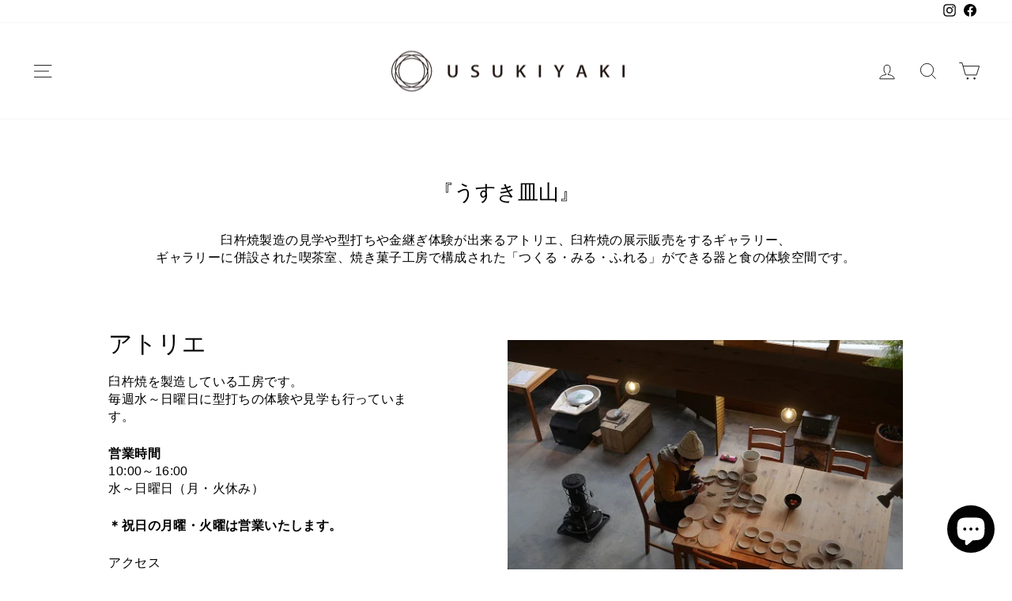

--- FILE ---
content_type: text/javascript
request_url: https://usukiyaki.com/cdn/shop/t/15/assets/globo.preorder.data.min.js?v=45202165994748126951701492510
body_size: 2889
content:
GloboPreorderParams.preorderSettings = {"collections":{"425333981487":{"id":440218,"is_profile":1,"name":"New profile","products":"{\"type\":\"collection\",\"condition\":425333981487}","excludes":null,"message":null,"start_condition":"[{\"type\":\"date\",\"condition\":\"2022-10-19 18:21:00\",\"isNew\":true},{\"type\":\"stock\",\"condition\":\"outofstock\",\"value\":\"0\"}]","end_condition":"[{\"type\":\"date\",\"condition\":null},{\"type\":\"quantity\",\"condition\":\"-20\"}]","countdown":"{\"startCountdown\":false,\"endCountdown\":false}","required_condition":"{\"type\":\"custom\",\"trackQuantity\":false,\"continueSelling\":false,\"showBtn\":\"default\"}","after_finish":"null","discount_payment":"{\"fullPayment\":{\"enable\":true,\"discountValue\":\"0\",\"discountType\":\"percentage\"},\"partialPayment\":{\"enable\":false,\"value\":\"0\",\"valueType\":\"percentage\",\"discountValue\":\"0\",\"discountType\":\"percentage\"}}","status":1,"updated_at":"2022-10-20T04:52:27.000000Z","selling_plan_ids":[]},"425334112559":{"id":440315,"is_profile":1,"name":"New profile","products":"{\"type\":\"collection\",\"condition\":425334112559}","excludes":null,"message":"{\"customSetting\":true,\"default\":{\"preorderButton\":\"\\u4e88\\u7d04\\u6ce8\\u6587\",\"aboveMessage\":null,\"bellowMessage\":\"100\\u500b\\u9650\\u5b9a\\u8ca9\\u58f2\",\"naMessage\":\"\\u4e88\\u7d04\\u6ce8\\u6587\\u306f\\u7d42\\u4e86\\u3057\\u307e\\u3057\\u305f\\u3002\",\"preorderedItemlabel\":null}}","start_condition":"[{\"type\":\"date\",\"condition\":\"2022-10-19 04:00:00\",\"isNew\":true},{\"type\":\"stock\",\"condition\":\"now\",\"value\":null}]","end_condition":"[{\"type\":\"date\",\"condition\":\"2022-10-24 04:00:00\"},{\"type\":\"quantity\",\"condition\":\"-100\"}]","countdown":"{\"startCountdown\":false,\"endCountdown\":false}","required_condition":"{\"type\":\"custom\",\"trackQuantity\":false,\"continueSelling\":false,\"showBtn\":\"default\"}","after_finish":"null","discount_payment":"{\"fullPayment\":{\"enable\":true,\"discountValue\":\"0\",\"discountType\":\"percentage\"},\"partialPayment\":{\"enable\":false,\"value\":\"0\",\"valueType\":\"percentage\",\"discountValue\":\"0\",\"discountType\":\"percentage\"}}","status":1,"updated_at":"2022-10-20T05:03:36.000000Z","selling_plan_ids":[]}}};
GloboPreorderParams.settings = {"messageAboveFontSize":"14","messageBellowFontSize":"14","checkedPreorderBadge":true,"preorderShape":"rectangle","badgeFontFamily":null,"badgeFontVariant":"italic","checked":true,"badgeFontSize":"14","badgePosition":"top-right","badgePositionX":"6","badgePositionY":"6","badgeWidth":"75","badgeHeight":"75","colorButton":{"preorderTextColor":"#FFFFFF","preorderHoverTextColor":"#FFFFFF","preorderBackgroundColor":"#000000","preorderHoverBackgroundColor":"#000000","preorderBorderColor":"#000000","preorderHoverBorderColor":"#000000"},"colorMessageAbove":{"messageAboveTextColor":"#555555","messageAboveBackgoundColor":null},"colorMessageBellow":{"messageBellowTextColor":"#555555","messageBellowBackgoundColor":"#F5F3F3"},"alignMessage":{"messageAbove":"left","messageBellow":"left","limitMessage":"left"},"fontsizeMessage":{"limitMessage":"14"},"colorNAMessage":{"naMessageTextColor":"#606060","naMessageBackgoundColor":"#FFFFFF","naMessageBorderColor":"#ffffff"},"colorComingSoonButton":{"comingSoonBtnTextColor":"#606060","comingSoonBtnBackgoundColor":"#FFFFFF","comingSoonBtnBorderColor":"#3A3A3A"},"colorLimitMessage":{"limitMessageTextColor":"#000","limitMessageBackgroundColor":"#ffffff","limitMessageBorderColor":"#000000"},"colorBadge":{"badgeTextColor":"#FFFFFF","badgeBackgoundColor":"#8a0400"},"cartWarning":{"enabled":true},"colorBisButton":{"bisTextColor":"#FFFFFF","bisHoverTextColor":"#FFFFFF","bisBackgroundColor":"#529dbd","bisHoverBackgroundColor":"#387e90","bisBorderColor":"#529dbd","bisHoverBorderColor":"#387e90"},"colorScButton":{"scTextColor":"#FFFFFF","scHoverTextColor":"#FFFFFF","scBackgroundColor":"#64c264","scHoverBackgroundColor":"#25a825","scBorderColor":"#64c264","scHoverBorderColor":"#25a825"},"customBisForm":{"display":"hidden","bisFontSize":"16","scFontSize":"16"},"bisDeliveryPolicy":{"autoSendCustomer":false,"notificationRate":"1","notificationOrder":"asc","deliveryInterval":"1","minimumQuantity":"1","hideProduct":{"tags":[],"collections":[]}},"bisActivityUpdates":{"autoSendAdmin":false,"quantityThreshold":"1"},"enableDeliveryPolicy":"auto","bisProductSelling":"stop","hiddenLogoBis":false,"hiddenHeaderBis":false,"hiddenHeaderDescriptionBis":false,"hiddenProductInfor":false,"hiddenProductImage":false,"hiddenProductPrice":false,"hiddenFooterBis":false,"shippingPartialPayment":{"defaultShippingFee":"default","titleShippingFee":"Pre-order Shipping","conditionShippingFee":[{"from":"0","to":null,"fee":null}]},"contactUs":true,"activeContactUs":true,"order":{"tag":"\u4e88\u7d04\u6ce8\u6587"},"collection":{"showBadgeOnly":"allPreorder","showPreorderBtn":true,"showMessages":false,"showPaymentOption":false},"timezone":"store","aliasFromEmail":null,"aliasFormName":null,"aliasReplyEmail":null,"fieldsBisForm":[{"id":"selectVariant","title":"Select variant","label":"Select variant","placeholder":null,"type":"selectVariant","icon":"CircleChevronDownMinor","requiredMessage":"Required","readOnly":true,"showLabel":false,"required":true,"showRequired":false},{"id":"email","title":"Email","label":"Email","placeholder":"Enter your email address","type":"email","icon":"EmailMajor","requiredMessage":"Required","invalidMessage":"Invalid email","readOnly":true,"showLabel":false,"required":true,"showRequired":false},{"id":"phone","title":"Phone","label":"Phone number","placeholder":"Phone number","icon":"PhoneMajor","type":"phone","showLabel":false,"readOnly":true,"requiredMessage":"Required","invalidMessage":"Phone invalid","required":true,"showRequired":false,"hidden":true,"validateIntlPhone":true}],"cart":{"showLineItem":true,"contactSubject":"\u4e88\u7d04\u6ce8\u6587\u306b\u95a2\u3059\u308b\u304a\u554f\u3044\u5408\u308f\u305b","lineItemBackgroundColor":"#e0e0e0","lineItemBorderColor":"#e0e0e0","lineItemTextColor":"#2e2a39b3","lineItemIconColor":"#2e2a39b3","lineItemFontSize":"14","lineItemFontWeight":"400","showContactLink":false},"preorderLabel":{"enabled":false,"labelTextColor":"#fff","labelBackgroundColor":"#d0021b","labelBorderColor":null,"labelFontSize":"14","labelFontWeight":"400"},"colorAlertButton":{"alertTextColor":"#fff","alertBackgroundColor":"#64c264"},"alertButton":{"fontSize":"14","fontWeight":"400"},"comingSoonBtn":false,"showBisSms":false,"showBisSelectOption":false,"bisCustomerRegistered":{"enable":false,"sendTo":null},"enableWhenContinueSelling":true,"manualIntegrateTheme":true,"customCss":"","checkedBackInStock":true,"quickviewSupport":true,"partialPayment":false,"applyDiscount":false,"paymentDiscount":false,"removeBranding":false,"customTimezone":true};
GloboPreorderParams.translation = {"default":{"preorderText":"\u4e88\u7d04\u6ce8\u6587","messageAboveText":null,"messageBellowText":"\u4e88\u7d04\u6ce8\u6587\u5546\u54c1\u306f\u88fd\u4f5c\u306b1\uff5e3\u30f6\u6708\u7a0b\u5ea6\u306e\u304a\u6642\u9593\u3092\u9802\u304d\u307e\u3059\u3002","naMessageText":"\u7533\u3057\u8a33\u3042\u308a\u307e\u305b\u3093\u3002\u73fe\u5728\u6ce8\u6587\u3092\u505c\u6b62\u3057\u3066\u304a\u308a\u307e\u3059\u3002","comingSoonText":"Coming soon","preorderLimitMessage":null,"outOfStockMessage":"\u7533\u3057\u8a33\u3042\u308a\u307e\u305b\u3093\u304c\u3001\u73fe\u5728\u30ab\u30fc\u30c8\u306b\u8ffd\u52a0\u3057\u3088\u3046\u3068\u3057\u3066\u3044\u308b\u6570\u91cf\u306e\u5728\u5eab\u304c\u3042\u308a\u307e\u305b\u3093\u3002\u4e00\u90e8\u306f\u4e88\u7d04\u6ce8\u6587\u3068\u3057\u3066\u30ab\u30fc\u30c8\u306b\u8ffd\u52a0\u3055\u308c\u307e\u3059\u3002","labelCountdownStart":"Coming soon","labelCountdownEnd":"Pre-Order ending in","labelCountdownDays":"Days","labelCountdownHours":"Hours","labelCountdownMinutes":"Minutes","labelCountdownSeconds":"Second","preorderBadge":"\u4e88\u7d04\u6ce8\u6587","preorderLabel":"\u4e88\u7d04\u6ce8\u6587","preorderedItemlabel":"\u4e88\u7d04\u6ce8\u6587\u5546\u54c1\u3067\u3059\u3002\u5236\u4f5c\u306b\uff11\uff5e\uff13\u30f6\u6708\u7a0b\u5ea6\u306e\u304a\u6642\u9593\u3092\u9802\u304d\u307e\u3059\u3002","preorderContactLink":"\u8a73\u7d30\u306f\u3053\u3061\u3089","cartWarningTitle":"\u304a\u5ba2\u69d8\u306e\u6ce8\u6587\u306b\u306f\u4e88\u7d04\u5546\u54c1\u304c\u542b\u307e\u308c\u3066\u3044\u307e\u3059\u3002","cartWarningContent":"\u304a\u5ba2\u69d8\u306b\u304a\u9078\u3073\u3044\u305f\u3060\u3044\u305f\u5546\u54c1\u306e\u3046\u3061\u3001\u5728\u5eab\u304c\u4e0d\u8db3\u3057\u3066\u3044\u308b\u3082\u306e\u306f\u300c\u4e88\u7d04\u6ce8\u6587\u300d\u3068\u3057\u3066\u6271\u308f\u308c\u307e\u3059\u3002\n\u4e88\u7d04\u6ce8\u6587\u5546\u54c1\u306f\u3001\u5236\u4f5c\u306b1\uff5e\uff13\u30f6\u6708\u7a0b\u5ea6\u306e\u671f\u9593\u304c\u5fc5\u8981\u3068\u306a\u308a\u307e\u3059\u3002\n\u6ce8\u6587\u5546\u54c1\u306e\u767a\u9001\u306f\u3059\u3079\u3066\u306e\u5185\u5bb9\u304c\u63c3\u3044\u6b21\u7b2c\u3068\u306a\u308a\u307e\u3059\u306e\u3067\u3001\u4e88\u7d04\u6ce8\u6587\u3092\u542b\u3080\u30aa\u30fc\u30c0\u30fc\u306f\u767a\u9001\u307e\u3067\u306b\u304a\u6642\u9593\u3092\u9802\u304d\u307e\u3059\u3002\n\n\u5206\u5272\u3067\u306e\u767a\u9001\u3092\u3054\u5e0c\u671b\u306e\u5834\u5408\u306f\u3001\u6ce8\u6587\u5f8c\u306b\u304a\u554f\u3044\u5408\u308f\u305b\u304f\u3060\u3055\u3044\u3002\n\uff08\u8ffd\u52a0\u9001\u6599\u304c\u767a\u751f\u3059\u308b\u5834\u5408\u304c\u3054\u3056\u3044\u307e\u3059\u306e\u3067\u3001\u4e88\u3081\u3054\u4e86\u627f\u4e0b\u3055\u3044\u3002\uff09","cartWarningCheckboxLabel":"\u6b21\u56de\u4ee5\u964d\u3001\u3053\u306e\u30e1\u30c3\u30bb\u30fc\u30b8\u3092\u8868\u793a\u3057\u306a\u3044","partialPaymentLabel":"Payment option","partialPaymentOptionFull":"Full Payment","partialPaymentOptionPart":"Partial Payment","preorderPrice":"PreOrder Price","partialPaymentTitle":"Prepaid amount for  ()","cartWarningLimitMessage":null,"cartWarningEndLimitMessage":"\u53d7\u4ed8\u53ef\u80fd\u306a\u4e88\u7d04\u6ce8\u6587\u6570\u306e\u4e0a\u9650\u306b\u9054\u3057\u307e\u3057\u305f\u3002","cartWarningAlertMessage":null,"bisTextButton":"Email me when available","bisTitleForm":"Email me when available","bisHeaderContent":"Register your email address below to receive an email as soon as this becomes available again","bisPlaceHolderEmail":"Enter your email","bisSubscribeTextButton":"SUBSCRIBE","bisFooterContent":"We will send you an email once the product becomes available. Your email address will not be shared with anyone else","bisSubscribeSuccess":"Your notification has been registered","bisSubscribeFail":"The email address you entered is invalid","bisSubscribeRegistered":"Your email address is registered on this product","bisSubscribeRequired":"The email address is required","bisPhoneRegistered":"Your phone is registered on this product","bisEmailAlertTitle":"Email","bisSmsAlertTitle":"SMS","selectVariantLabelBisForm":"Select variant","selectVariantPlaceholderBisForm":null,"selectVariantRequiredBisForm":"Required","emailLabelBisForm":"Email","emailPlaceholderBisForm":"Enter your email","emailRequiredBisForm":"The email address is required","emailInvalidBisForm":"The email address you entered is invalid","phoneLabelBisForm":"Phone number","phonePlaceholderBisForm":"Phone number","phoneRequiredBisForm":"Required","phoneInvalidBisForm":"Phone invalid"}};
GloboPreorderParams.thirdPartyIntegration = {"eventGGAnalytics":{"preorder":{"enableFunction":false,"eventCategory":":product_type (Globo Pre-order)","eventAction":"Added pre-order product","eventLabel":"Add event pre-order"},"backinstock":{"enableFunction":false,"eventCategory":":product_type (Globo Pre-order)","eventAction":"Subscribed back in stock product","eventLabel":"Add event back in stock"}}};
GloboPreorderParams.defaultSetting = {"messageAboveFontSize":"14","messageBellowFontSize":"14","checkedPreorderBadge":false,"preorderShape":"rectangle","badgeFontFamily":"Alata","badgeFontVariant":"regular","checked":false,"badgeFontSize":"14","badgePosition":"top-right","badgePositionX":"6","badgePositionY":"6","badgeWidth":"75","badgeHeight":"75","colorButton":{"preorderTextColor":"#FFFFFF","preorderHoverTextColor":"#FFFFFF","preorderBackgroundColor":"#F35046","preorderHoverBackgroundColor":"#D61F2C","preorderBorderColor":"#F35046","preorderHoverBorderColor":"#D61F2C"},"colorMessageAbove":{"messageAboveTextColor":"#EE4444","messageAboveBackgoundColor":null},"colorMessageBellow":{"messageBellowTextColor":"#555555","messageBellowBackgoundColor":"#F5F3F3"},"alignMessage":{"messageAbove":"left","messageBellow":"left","limitMessage":"left"},"fontsizeMessage":{"limitMessage":"14"},"colorNAMessage":{"naMessageTextColor":"#606060","naMessageBackgoundColor":"#FFFFFF","naMessageBorderColor":"#3A3A3A"},"colorComingSoonButton":{"comingSoonBtnTextColor":"#606060","comingSoonBtnBackgoundColor":"#FFFFFF","comingSoonBtnBorderColor":"#3A3A3A"},"colorLimitMessage":{"limitMessageTextColor":"#000","limitMessageBackgroundColor":"#fdf7e3","limitMessageBorderColor":"#eec200"},"colorBadge":{"badgeTextColor":"#FFFFFF","badgeBackgoundColor":"#F35046"},"cartWarning":{"enabled":false},"colorBisButton":{"bisTextColor":"#FFFFFF","bisHoverTextColor":"#FFFFFF","bisBackgroundColor":"#529dbd","bisHoverBackgroundColor":"#387e90","bisBorderColor":"#529dbd","bisHoverBorderColor":"#387e90"},"colorScButton":{"scTextColor":"#FFFFFF","scHoverTextColor":"#FFFFFF","scBackgroundColor":"#64c264","scHoverBackgroundColor":"#25a825","scBorderColor":"#64c264","scHoverBorderColor":"#25a825"},"customBisForm":{"display":"button","bisFontSize":"16","scFontSize":"16"},"bisDeliveryPolicy":{"autoSendCustomer":false,"notificationRate":"1","notificationOrder":"asc","deliveryInterval":"1","minimumQuantity":"1","hideProduct":{"tags":[],"collections":[]}},"bisActivityUpdates":{"autoSendAdmin":false,"quantityThreshold":"1"},"enableDeliveryPolicy":"auto","bisProductSelling":"stop","hiddenLogoBis":false,"hiddenHeaderBis":false,"hiddenHeaderDescriptionBis":false,"hiddenProductInfor":false,"hiddenProductImage":false,"hiddenProductPrice":false,"hiddenFooterBis":false,"shippingPartialPayment":{"defaultShippingFee":"default","titleShippingFee":"Pre-order Shipping","conditionShippingFee":[{"from":"0","to":"","fee":""}]},"contactUs":false,"activeContactUs":false,"order":{"tag":"pre-order"},"collection":{"showBadgeOnly":"firstPreorder","showPreorderBtn":true,"showMessages":false,"showPaymentOption":false},"timezone":"store","aliasFromEmail":"","aliasFormName":"","aliasReplyEmail":"","fieldsBisForm":[{"id":"selectVariant","title":"Select variant","label":"Select variant","placeholder":"","type":"selectVariant","icon":"CircleChevronDownMinor","requiredMessage":"Required","readOnly":true,"showLabel":false,"required":true,"showRequired":false},{"id":"email","title":"Email","label":"Email","placeholder":"Enter your email address","type":"email","icon":"EmailMajor","requiredMessage":"Required","invalidMessage":"Invalid email","readOnly":true,"showLabel":false,"required":true,"showRequired":false},{"id":"phone","title":"Phone","label":"Phone number","placeholder":"Phone number","icon":"PhoneMajor","type":"phone","showLabel":false,"readOnly":true,"requiredMessage":"Required","invalidMessage":"Phone invalid","required":true,"showRequired":false,"hidden":true,"validateIntlPhone":true}],"cart":{"showLineItem":false,"contactSubject":"Pre-order information","lineItemBackgroundColor":"#c7ebfe","lineItemBorderColor":"#0788ca","lineItemTextColor":"#2e2a39b3","lineItemIconColor":"#0788ca","lineItemFontSize":"14","lineItemFontWeight":"400"},"preorderLabel":{"enabled":false,"labelTextColor":"#fff","labelBackgroundColor":"#334fb4","labelBorderColor":"#334fb4","labelFontSize":"14","labelFontWeight":"400"},"colorAlertButton":{"alertTextColor":"#fff","alertBackgroundColor":"#64c264"},"alertButton":{"fontSize":"14","fontWeight":"400"},"comingSoonBtn":false,"showBisSms":true,"showBisEmail":true,"showBisSelectOption":false,"bisCustomerRegistered":{"enable":false,"sendTo":""},"autoSendEmail":true,"autoSendSms":true};
GloboPreorderParams.defaultTranslation = {"default":{"preorderText":"Pre Order","messageAboveText":"Don't miss out - Grab yours now before we sell out again!","messageBellowText":"We will fulfill the item as soon as it becomes available","naMessageText":"Not available for Pre order","comingSoonText":"Coming soon","soldoutText":"Sold out","preorderLimitMessage":"Only :stock items left in stock","outOfStockMessage":"Inventory level is :stock.It is less than you are trying to purchase. Some of the items will be pre-ordered. Continue?","labelCountdownStart":"Coming soon","labelCountdownEnd":"Pre-Order ending in","labelCountdownDays":"Days","labelCountdownHours":"Hours","labelCountdownMinutes":"Minutes","labelCountdownSeconds":"Second","preorderBadge":"Pre Order","preorderLabel":"Pre-order","preorderedItemlabel":"Pre-order item","preorderContactLink":"Reach out for more information \u2192","cartWarningTitle":"Warning => you have pre-order and in-stock in the same cart","cartWarningContent":"Shipment of your in-stock items may be delayed until your pre-order item is ready for shipping.","cartWarningCheckboxLabel":"Don't show this again","partialPaymentLabel":"Payment option","partialPaymentOptionFull":"Full Payment","partialPaymentOptionPart":"Partial Payment","preorderPrice":"PreOrder Price","partialPaymentTitle":"Prepaid amount for  ()","cartWarningLimitMessage":"There are still :stock pre-order items that can be added to the cart","cartWarningEndLimitMessage":"The number of products that can be pre-ordered has reached the limit","cartWarningAlertMessage":"There are still :stock pre-order items that can be added to the cart. You can purchase up to :max products","bisTextButton":"Email me when available","bisTitleForm":"Email me when available","bisHeaderContent":"Register your email address below to receive an email as soon as this becomes available again","bisPlaceHolderEmail":"Enter your email","bisSubscribeTextButton":"SUBSCRIBE","bisFooterContent":"We will send you an email once the product becomes available. Your email address will not be shared with anyone else","bisSubscribeSuccess":"Your notification has been registered","bisSubscribeFail":"The email address you entered is invalid","bisSubscribeRegistered":"Your email address is registered on this product","bisSubscribeRequired":"The email address is required","bisPhoneRegistered":"Your phone is registered on this product","bisEmailAlertTitle":"Email","bisSmsAlertTitle":"SMS","partialPaymentSaveLavel":"Save"}};

--- FILE ---
content_type: text/javascript
request_url: https://usukiyaki.com/cdn/shop/t/15/assets/globo.preorder.data_.min.js?v=149300803369264524371701492510
body_size: 2952
content:
GloboPreorderParams.preorderSettings = {"collections":{"425333981487":{"id":440218,"is_profile":1,"name":"New profile","products":"{\"type\":\"collection\",\"condition\":425333981487}","excludes":null,"message":null,"start_condition":"[{\"type\":\"date\",\"condition\":\"2022-10-19 18:21:00\",\"isNew\":true},{\"type\":\"stock\",\"condition\":\"outofstock\",\"value\":\"0\"}]","end_condition":"[{\"type\":\"date\",\"condition\":null},{\"type\":\"quantity\",\"condition\":\"-20\"}]","countdown":"{\"startCountdown\":false,\"endCountdown\":false}","required_condition":"{\"type\":\"custom\",\"trackQuantity\":false,\"continueSelling\":false,\"showBtn\":\"default\"}","after_finish":"null","discount_payment":"{\"fullPayment\":{\"enable\":true,\"discountValue\":\"0\",\"discountType\":\"percentage\"},\"partialPayment\":{\"enable\":false,\"value\":\"0\",\"valueType\":\"percentage\",\"discountValue\":\"0\",\"discountType\":\"percentage\"}}","status":1,"updated_at":"2022-10-20T04:52:27.000000Z","selling_plan_ids":[]},"425334112559":{"id":440315,"is_profile":1,"name":"New profile","products":"{\"type\":\"collection\",\"condition\":425334112559}","excludes":null,"message":"{\"customSetting\":true,\"default\":{\"preorderButton\":\"\\u4e88\\u7d04\\u6ce8\\u6587\",\"aboveMessage\":null,\"bellowMessage\":\"100\\u500b\\u9650\\u5b9a\\u8ca9\\u58f2\",\"naMessage\":\"\\u4e88\\u7d04\\u6ce8\\u6587\\u306f\\u7d42\\u4e86\\u3057\\u307e\\u3057\\u305f\\u3002\",\"preorderedItemlabel\":null}}","start_condition":"[{\"type\":\"date\",\"condition\":\"2022-10-19 04:00:00\",\"isNew\":true},{\"type\":\"stock\",\"condition\":\"now\",\"value\":null}]","end_condition":"[{\"type\":\"date\",\"condition\":\"2022-10-24 04:00:00\"},{\"type\":\"quantity\",\"condition\":\"-100\"}]","countdown":"{\"startCountdown\":false,\"endCountdown\":false}","required_condition":"{\"type\":\"custom\",\"trackQuantity\":false,\"continueSelling\":false,\"showBtn\":\"default\"}","after_finish":"null","discount_payment":"{\"fullPayment\":{\"enable\":true,\"discountValue\":\"0\",\"discountType\":\"percentage\"},\"partialPayment\":{\"enable\":false,\"value\":\"0\",\"valueType\":\"percentage\",\"discountValue\":\"0\",\"discountType\":\"percentage\"}}","status":1,"updated_at":"2022-10-20T05:03:36.000000Z","selling_plan_ids":[]}}};
GloboPreorderParams.settings = {"messageAboveFontSize":"14","messageBellowFontSize":"14","checkedPreorderBadge":true,"preorderShape":"rectangle","badgeFontFamily":null,"badgeFontVariant":"italic","checked":true,"badgeFontSize":"14","badgePosition":"top-right","badgePositionX":"6","badgePositionY":"6","badgeWidth":"75","badgeHeight":"75","colorButton":{"preorderTextColor":"#FFFFFF","preorderHoverTextColor":"#FFFFFF","preorderBackgroundColor":"#000000","preorderHoverBackgroundColor":"#000000","preorderBorderColor":"#000000","preorderHoverBorderColor":"#000000"},"colorMessageAbove":{"messageAboveTextColor":"#555555","messageAboveBackgoundColor":null},"colorMessageBellow":{"messageBellowTextColor":"#555555","messageBellowBackgoundColor":"#F5F3F3"},"alignMessage":{"messageAbove":"left","messageBellow":"left","limitMessage":"left"},"fontsizeMessage":{"limitMessage":"14"},"colorNAMessage":{"naMessageTextColor":"#606060","naMessageBackgoundColor":"#FFFFFF","naMessageBorderColor":"#ffffff"},"colorComingSoonButton":{"comingSoonBtnTextColor":"#606060","comingSoonBtnBackgoundColor":"#FFFFFF","comingSoonBtnBorderColor":"#3A3A3A"},"colorLimitMessage":{"limitMessageTextColor":"#000","limitMessageBackgroundColor":"#ffffff","limitMessageBorderColor":"#000000"},"colorBadge":{"badgeTextColor":"#FFFFFF","badgeBackgoundColor":"#8a0400"},"cartWarning":{"enabled":true},"colorBisButton":{"bisTextColor":"#FFFFFF","bisHoverTextColor":"#FFFFFF","bisBackgroundColor":"#529dbd","bisHoverBackgroundColor":"#387e90","bisBorderColor":"#529dbd","bisHoverBorderColor":"#387e90"},"colorScButton":{"scTextColor":"#FFFFFF","scHoverTextColor":"#FFFFFF","scBackgroundColor":"#64c264","scHoverBackgroundColor":"#25a825","scBorderColor":"#64c264","scHoverBorderColor":"#25a825"},"customBisForm":{"display":"hidden","bisFontSize":"16","scFontSize":"16"},"bisDeliveryPolicy":{"autoSendCustomer":false,"notificationRate":"1","notificationOrder":"asc","deliveryInterval":"1","minimumQuantity":"1","hideProduct":{"tags":[],"collections":[]}},"bisActivityUpdates":{"autoSendAdmin":false,"quantityThreshold":"1"},"enableDeliveryPolicy":"auto","bisProductSelling":"stop","hiddenLogoBis":false,"hiddenHeaderBis":false,"hiddenHeaderDescriptionBis":false,"hiddenProductInfor":false,"hiddenProductImage":false,"hiddenProductPrice":false,"hiddenFooterBis":false,"shippingPartialPayment":{"defaultShippingFee":"default","titleShippingFee":"Pre-order Shipping","conditionShippingFee":[{"from":"0","to":null,"fee":null}]},"contactUs":true,"activeContactUs":true,"order":{"tag":"\u4e88\u7d04\u6ce8\u6587"},"collection":{"showBadgeOnly":"allPreorder","showPreorderBtn":true,"showMessages":false,"showPaymentOption":false},"timezone":"store","aliasFromEmail":null,"aliasFormName":null,"aliasReplyEmail":null,"fieldsBisForm":[{"id":"selectVariant","title":"Select variant","label":"Select variant","placeholder":null,"type":"selectVariant","icon":"CircleChevronDownMinor","requiredMessage":"Required","readOnly":true,"showLabel":false,"required":true,"showRequired":false},{"id":"email","title":"Email","label":"Email","placeholder":"Enter your email address","type":"email","icon":"EmailMajor","requiredMessage":"Required","invalidMessage":"Invalid email","readOnly":true,"showLabel":false,"required":true,"showRequired":false},{"id":"phone","title":"Phone","label":"Phone number","placeholder":"Phone number","icon":"PhoneMajor","type":"phone","showLabel":false,"readOnly":true,"requiredMessage":"Required","invalidMessage":"Phone invalid","required":true,"showRequired":false,"hidden":true,"validateIntlPhone":true}],"cart":{"showLineItem":true,"contactSubject":"\u4e88\u7d04\u6ce8\u6587\u306b\u95a2\u3059\u308b\u304a\u554f\u3044\u5408\u308f\u305b","lineItemBackgroundColor":"#e0e0e0","lineItemBorderColor":"#e0e0e0","lineItemTextColor":"#2e2a39b3","lineItemIconColor":"#2e2a39b3","lineItemFontSize":"14","lineItemFontWeight":"400","showContactLink":false},"preorderLabel":{"enabled":false,"labelTextColor":"#fff","labelBackgroundColor":"#d0021b","labelBorderColor":null,"labelFontSize":"14","labelFontWeight":"400"},"colorAlertButton":{"alertTextColor":"#fff","alertBackgroundColor":"#64c264"},"alertButton":{"fontSize":"14","fontWeight":"400"},"comingSoonBtn":false,"showBisSms":false,"showBisSelectOption":false,"bisCustomerRegistered":{"enable":false,"sendTo":null},"enableWhenContinueSelling":true,"manualIntegrateTheme":true,"customCss":"","checkedBackInStock":true,"quickviewSupport":true,"partialPayment":false,"applyDiscount":false,"paymentDiscount":false,"removeBranding":false,"customTimezone":true};
GloboPreorderParams.translation = {"default":{"preorderText":"\u4e88\u7d04\u6ce8\u6587","messageAboveText":null,"messageBellowText":"\u4e88\u7d04\u6ce8\u6587\u5546\u54c1\u306f\u88fd\u4f5c\u306b1\uff5e3\u30f6\u6708\u7a0b\u5ea6\u306e\u304a\u6642\u9593\u3092\u9802\u304d\u307e\u3059\u3002","naMessageText":"\u7533\u3057\u8a33\u3042\u308a\u307e\u305b\u3093\u3002\u73fe\u5728\u6ce8\u6587\u3092\u505c\u6b62\u3057\u3066\u304a\u308a\u307e\u3059\u3002","comingSoonText":"Coming soon","preorderLimitMessage":null,"outOfStockMessage":"\u7533\u3057\u8a33\u3042\u308a\u307e\u305b\u3093\u304c\u3001\u73fe\u5728\u30ab\u30fc\u30c8\u306b\u8ffd\u52a0\u3057\u3088\u3046\u3068\u3057\u3066\u3044\u308b\u6570\u91cf\u306e\u5728\u5eab\u304c\u3042\u308a\u307e\u305b\u3093\u3002\u4e00\u90e8\u306f\u4e88\u7d04\u6ce8\u6587\u3068\u3057\u3066\u30ab\u30fc\u30c8\u306b\u8ffd\u52a0\u3055\u308c\u307e\u3059\u3002","labelCountdownStart":"Coming soon","labelCountdownEnd":"Pre-Order ending in","labelCountdownDays":"Days","labelCountdownHours":"Hours","labelCountdownMinutes":"Minutes","labelCountdownSeconds":"Second","preorderBadge":"\u4e88\u7d04\u6ce8\u6587","preorderLabel":"\u4e88\u7d04\u6ce8\u6587","preorderedItemlabel":"\u4e88\u7d04\u6ce8\u6587\u5546\u54c1\u3067\u3059\u3002\u5236\u4f5c\u306b\uff11\uff5e\uff13\u30f6\u6708\u7a0b\u5ea6\u306e\u304a\u6642\u9593\u3092\u9802\u304d\u307e\u3059\u3002","preorderContactLink":"\u8a73\u7d30\u306f\u3053\u3061\u3089","cartWarningTitle":"\u304a\u5ba2\u69d8\u306e\u6ce8\u6587\u306b\u306f\u4e88\u7d04\u5546\u54c1\u304c\u542b\u307e\u308c\u3066\u3044\u307e\u3059\u3002","cartWarningContent":"\u304a\u5ba2\u69d8\u306b\u304a\u9078\u3073\u3044\u305f\u3060\u3044\u305f\u5546\u54c1\u306e\u3046\u3061\u3001\u5728\u5eab\u304c\u4e0d\u8db3\u3057\u3066\u3044\u308b\u3082\u306e\u306f\u300c\u4e88\u7d04\u6ce8\u6587\u300d\u3068\u3057\u3066\u6271\u308f\u308c\u307e\u3059\u3002\n\u4e88\u7d04\u6ce8\u6587\u5546\u54c1\u306f\u3001\u5236\u4f5c\u306b1\uff5e\uff13\u30f6\u6708\u7a0b\u5ea6\u306e\u671f\u9593\u304c\u5fc5\u8981\u3068\u306a\u308a\u307e\u3059\u3002\n\u6ce8\u6587\u5546\u54c1\u306e\u767a\u9001\u306f\u3059\u3079\u3066\u306e\u5185\u5bb9\u304c\u63c3\u3044\u6b21\u7b2c\u3068\u306a\u308a\u307e\u3059\u306e\u3067\u3001\u4e88\u7d04\u6ce8\u6587\u3092\u542b\u3080\u30aa\u30fc\u30c0\u30fc\u306f\u767a\u9001\u307e\u3067\u306b\u304a\u6642\u9593\u3092\u9802\u304d\u307e\u3059\u3002\n\n\u5206\u5272\u3067\u306e\u767a\u9001\u3092\u3054\u5e0c\u671b\u306e\u5834\u5408\u306f\u3001\u6ce8\u6587\u5f8c\u306b\u304a\u554f\u3044\u5408\u308f\u305b\u304f\u3060\u3055\u3044\u3002\n\uff08\u8ffd\u52a0\u9001\u6599\u304c\u767a\u751f\u3059\u308b\u5834\u5408\u304c\u3054\u3056\u3044\u307e\u3059\u306e\u3067\u3001\u4e88\u3081\u3054\u4e86\u627f\u4e0b\u3055\u3044\u3002\uff09","cartWarningCheckboxLabel":"\u6b21\u56de\u4ee5\u964d\u3001\u3053\u306e\u30e1\u30c3\u30bb\u30fc\u30b8\u3092\u8868\u793a\u3057\u306a\u3044","partialPaymentLabel":"Payment option","partialPaymentOptionFull":"Full Payment","partialPaymentOptionPart":"Partial Payment","preorderPrice":"PreOrder Price","partialPaymentTitle":"Prepaid amount for {{product.title}} ({{variant.title}})","cartWarningLimitMessage":null,"cartWarningEndLimitMessage":"\u53d7\u4ed8\u53ef\u80fd\u306a\u4e88\u7d04\u6ce8\u6587\u6570\u306e\u4e0a\u9650\u306b\u9054\u3057\u307e\u3057\u305f\u3002","cartWarningAlertMessage":null,"bisTextButton":"Email me when available","bisTitleForm":"Email me when available","bisHeaderContent":"Register your email address below to receive an email as soon as this becomes available again","bisPlaceHolderEmail":"Enter your email","bisSubscribeTextButton":"SUBSCRIBE","bisFooterContent":"We will send you an email once the product becomes available. Your email address will not be shared with anyone else","bisSubscribeSuccess":"Your notification has been registered","bisSubscribeFail":"The email address you entered is invalid","bisSubscribeRegistered":"Your email address is registered on this product","bisSubscribeRequired":"The email address is required","bisPhoneRegistered":"Your phone is registered on this product","bisEmailAlertTitle":"Email","bisSmsAlertTitle":"SMS","selectVariantLabelBisForm":"Select variant","selectVariantPlaceholderBisForm":null,"selectVariantRequiredBisForm":"Required","emailLabelBisForm":"Email","emailPlaceholderBisForm":"Enter your email","emailRequiredBisForm":"The email address is required","emailInvalidBisForm":"The email address you entered is invalid","phoneLabelBisForm":"Phone number","phonePlaceholderBisForm":"Phone number","phoneRequiredBisForm":"Required","phoneInvalidBisForm":"Phone invalid"}};
GloboPreorderParams.thirdPartyIntegration = {"eventGGAnalytics":{"preorder":{"enableFunction":false,"eventCategory":":product_type (Globo Pre-order)","eventAction":"Added pre-order product","eventLabel":"Add event pre-order"},"backinstock":{"enableFunction":false,"eventCategory":":product_type (Globo Pre-order)","eventAction":"Subscribed back in stock product","eventLabel":"Add event back in stock"}}};
GloboPreorderParams.defaultSetting = {"messageAboveFontSize":"14","messageBellowFontSize":"14","checkedPreorderBadge":false,"preorderShape":"rectangle","badgeFontFamily":"Alata","badgeFontVariant":"regular","checked":false,"badgeFontSize":"14","badgePosition":"top-right","badgePositionX":"6","badgePositionY":"6","badgeWidth":"75","badgeHeight":"75","colorButton":{"preorderTextColor":"#FFFFFF","preorderHoverTextColor":"#FFFFFF","preorderBackgroundColor":"#F35046","preorderHoverBackgroundColor":"#D61F2C","preorderBorderColor":"#F35046","preorderHoverBorderColor":"#D61F2C"},"colorMessageAbove":{"messageAboveTextColor":"#EE4444","messageAboveBackgoundColor":null},"colorMessageBellow":{"messageBellowTextColor":"#555555","messageBellowBackgoundColor":"#F5F3F3"},"alignMessage":{"messageAbove":"left","messageBellow":"left","limitMessage":"left"},"fontsizeMessage":{"limitMessage":"14"},"colorNAMessage":{"naMessageTextColor":"#606060","naMessageBackgoundColor":"#FFFFFF","naMessageBorderColor":"#3A3A3A"},"colorComingSoonButton":{"comingSoonBtnTextColor":"#606060","comingSoonBtnBackgoundColor":"#FFFFFF","comingSoonBtnBorderColor":"#3A3A3A"},"colorLimitMessage":{"limitMessageTextColor":"#000","limitMessageBackgroundColor":"#fdf7e3","limitMessageBorderColor":"#eec200"},"colorBadge":{"badgeTextColor":"#FFFFFF","badgeBackgoundColor":"#F35046"},"cartWarning":{"enabled":false},"colorBisButton":{"bisTextColor":"#FFFFFF","bisHoverTextColor":"#FFFFFF","bisBackgroundColor":"#529dbd","bisHoverBackgroundColor":"#387e90","bisBorderColor":"#529dbd","bisHoverBorderColor":"#387e90"},"colorScButton":{"scTextColor":"#FFFFFF","scHoverTextColor":"#FFFFFF","scBackgroundColor":"#64c264","scHoverBackgroundColor":"#25a825","scBorderColor":"#64c264","scHoverBorderColor":"#25a825"},"customBisForm":{"display":"button","bisFontSize":"16","scFontSize":"16"},"bisDeliveryPolicy":{"autoSendCustomer":false,"notificationRate":"1","notificationOrder":"asc","deliveryInterval":"1","minimumQuantity":"1","hideProduct":{"tags":[],"collections":[]}},"bisActivityUpdates":{"autoSendAdmin":false,"quantityThreshold":"1"},"enableDeliveryPolicy":"auto","bisProductSelling":"stop","hiddenLogoBis":false,"hiddenHeaderBis":false,"hiddenHeaderDescriptionBis":false,"hiddenProductInfor":false,"hiddenProductImage":false,"hiddenProductPrice":false,"hiddenFooterBis":false,"shippingPartialPayment":{"defaultShippingFee":"default","titleShippingFee":"Pre-order Shipping","conditionShippingFee":[{"from":"0","to":"","fee":""}]},"contactUs":false,"activeContactUs":false,"order":{"tag":"pre-order"},"collection":{"showBadgeOnly":"firstPreorder","showPreorderBtn":true,"showMessages":false,"showPaymentOption":false},"timezone":"store","aliasFromEmail":"","aliasFormName":"","aliasReplyEmail":"","fieldsBisForm":[{"id":"selectVariant","title":"Select variant","label":"Select variant","placeholder":"","type":"selectVariant","icon":"CircleChevronDownMinor","requiredMessage":"Required","readOnly":true,"showLabel":false,"required":true,"showRequired":false},{"id":"email","title":"Email","label":"Email","placeholder":"Enter your email address","type":"email","icon":"EmailMajor","requiredMessage":"Required","invalidMessage":"Invalid email","readOnly":true,"showLabel":false,"required":true,"showRequired":false},{"id":"phone","title":"Phone","label":"Phone number","placeholder":"Phone number","icon":"PhoneMajor","type":"phone","showLabel":false,"readOnly":true,"requiredMessage":"Required","invalidMessage":"Phone invalid","required":true,"showRequired":false,"hidden":true,"validateIntlPhone":true}],"cart":{"showLineItem":false,"contactSubject":"Pre-order information","lineItemBackgroundColor":"#c7ebfe","lineItemBorderColor":"#0788ca","lineItemTextColor":"#2e2a39b3","lineItemIconColor":"#0788ca","lineItemFontSize":"14","lineItemFontWeight":"400"},"preorderLabel":{"enabled":false,"labelTextColor":"#fff","labelBackgroundColor":"#334fb4","labelBorderColor":"#334fb4","labelFontSize":"14","labelFontWeight":"400"},"colorAlertButton":{"alertTextColor":"#fff","alertBackgroundColor":"#64c264"},"alertButton":{"fontSize":"14","fontWeight":"400"},"comingSoonBtn":false,"showBisSms":true,"showBisEmail":true,"showBisSelectOption":false,"bisCustomerRegistered":{"enable":false,"sendTo":""},"autoSendEmail":true,"autoSendSms":true};
GloboPreorderParams.defaultTranslation = {"default":{"preorderText":"Pre Order","messageAboveText":"Don't miss out - Grab yours now before we sell out again!","messageBellowText":"We will fulfill the item as soon as it becomes available","naMessageText":"Not available for Pre order","comingSoonText":"Coming soon","soldoutText":"Sold out","preorderLimitMessage":"Only :stock items left in stock","outOfStockMessage":"Inventory level is :stock.It is less than you are trying to purchase. Some of the items will be pre-ordered. Continue?","labelCountdownStart":"Coming soon","labelCountdownEnd":"Pre-Order ending in","labelCountdownDays":"Days","labelCountdownHours":"Hours","labelCountdownMinutes":"Minutes","labelCountdownSeconds":"Second","preorderBadge":"Pre Order","preorderLabel":"Pre-order","preorderedItemlabel":"Pre-order item","preorderContactLink":"Reach out for more information \u2192","cartWarningTitle":"Warning => you have pre-order and in-stock in the same cart","cartWarningContent":"Shipment of your in-stock items may be delayed until your pre-order item is ready for shipping.","cartWarningCheckboxLabel":"Don't show this again","partialPaymentLabel":"Payment option","partialPaymentOptionFull":"Full Payment","partialPaymentOptionPart":"Partial Payment","preorderPrice":"PreOrder Price","partialPaymentTitle":"Prepaid amount for {{product.title}} ({{variant.title}})","cartWarningLimitMessage":"There are still :stock pre-order items that can be added to the cart","cartWarningEndLimitMessage":"The number of products that can be pre-ordered has reached the limit","cartWarningAlertMessage":"There are still :stock pre-order items that can be added to the cart. You can purchase up to :max products","bisTextButton":"Email me when available","bisTitleForm":"Email me when available","bisHeaderContent":"Register your email address below to receive an email as soon as this becomes available again","bisPlaceHolderEmail":"Enter your email","bisSubscribeTextButton":"SUBSCRIBE","bisFooterContent":"We will send you an email once the product becomes available. Your email address will not be shared with anyone else","bisSubscribeSuccess":"Your notification has been registered","bisSubscribeFail":"The email address you entered is invalid","bisSubscribeRegistered":"Your email address is registered on this product","bisSubscribeRequired":"The email address is required","bisPhoneRegistered":"Your phone is registered on this product","bisEmailAlertTitle":"Email","bisSmsAlertTitle":"SMS","partialPaymentSaveLavel":"Save"}};